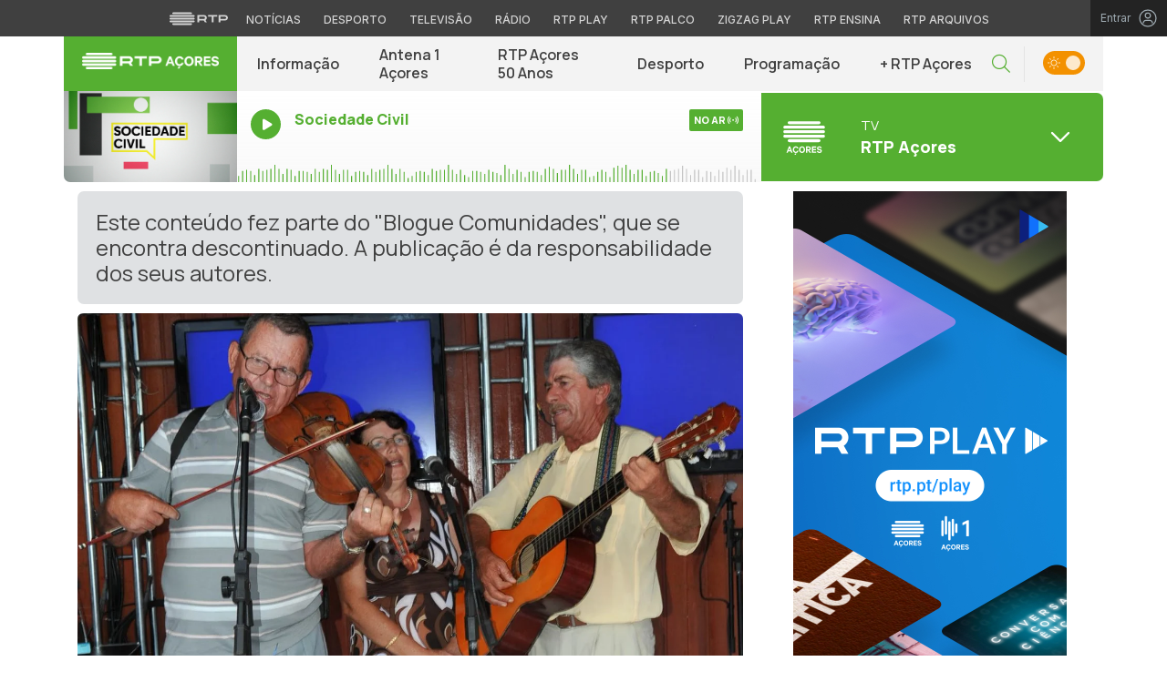

--- FILE ---
content_type: image/svg+xml
request_url: https://www.rtp.pt/common/img/assets/social-icon-twitter.svg
body_size: 384
content:
<svg width="41" height="41" viewBox="0 0 41 41" fill="none" xmlns="http://www.w3.org/2000/svg">
<path fill-rule="evenodd" clip-rule="evenodd" d="M6.02615 5.93433C9.94188 2.0248 14.6668 0.0700684 20.201 0.0700684C25.7352 0.0700684 30.4601 2.0248 34.3759 5.93433C38.2916 9.84385 40.2494 14.5613 40.2494 20.0867C40.2494 25.6122 38.2916 30.3296 34.3759 34.2392C30.4601 38.1487 25.7352 40.1034 20.201 40.1034C14.6668 40.1034 9.94188 38.1487 6.02615 34.2392C2.11042 30.3296 0.152588 25.6122 0.152588 20.0867C0.152588 14.5613 2.11042 9.84385 6.02615 5.93433ZM30.283 9L22.093 18.7389H22.0925L31 32H24.449L18.4507 23.07L10.9409 32H9L17.589 21.7872L9 9H15.551L21.2308 17.4562L28.3422 9H30.283ZM18.5644 20.6266L19.4347 21.8999V21.9004L25.3621 30.5733H28.3431L21.0795 19.9448L20.2092 18.6714L14.6213 10.4946H11.6402L18.5644 20.6266Z" fill="#546E7A"/>
</svg>
